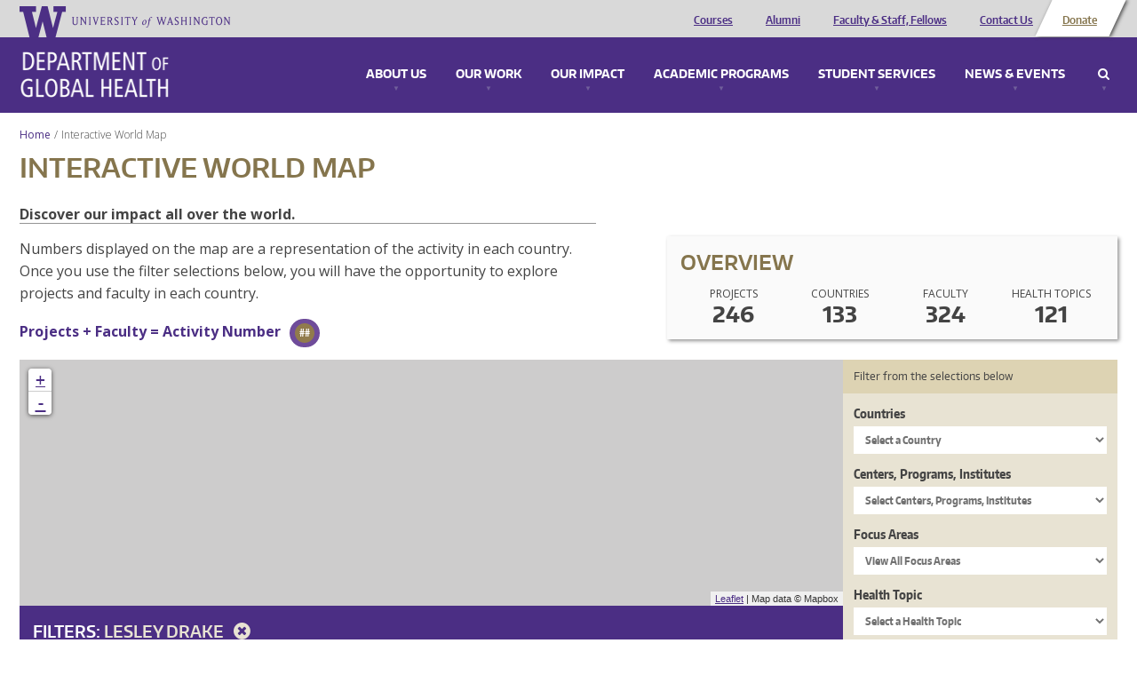

--- FILE ---
content_type: text/html; charset=utf-8
request_url: https://alumni.globalhealth.washington.edu/interactive-map/projects?health_topic=401&faculty=1786
body_size: 15905
content:
<!doctype html>
<html lang="en">
<head>
  <meta http-equiv="X-UA-Compatible" content="IE=edge,chrome=1">
  <link href="https://fonts.googleapis.com/css?family=Open+Sans:300,300i,400,400i,600,600i,700,700i,800,800i" rel="stylesheet"> 
  <title>Interactive World Map | University of Washington - Department of Global Health</title>
  <meta name="viewport" content="width=device-width, initial-scale=1.0, maximum-scale=1.0, user-scalable=0.0" />
  <meta http-equiv="Content-Type" content="text/html; charset=utf-8" />
<meta name="Generator" content="Drupal 7 (http://drupal.org)" />
<link rel="shortcut icon" href="https://alumni.globalhealth.washington.edu/sites/all/themes/uwgh_theme/favicon.ico" type="image/vnd.microsoft.icon" />
  <link type="text/css" rel="stylesheet" href="https://alumni.globalhealth.washington.edu/sites/default/files/css/css_lQaZfjVpwP_oGNqdtWCSpJT1EMqXdMiU84ekLLxQnc4.css" media="all" />
<link type="text/css" rel="stylesheet" href="https://alumni.globalhealth.washington.edu/sites/default/files/css/css_GvBCtbmBzx2VP9u9XC3t4Fe-RFsCH_48jQwpca2HPcc.css" media="all" />
<link type="text/css" rel="stylesheet" href="https://alumni.globalhealth.washington.edu/sites/default/files/css/css_QL_wV5wHGZSNOJ9c-NFo9f5NgT_GtQsG8PEM1r6Z8s4.css" media="all" />
<link type="text/css" rel="stylesheet" href="https://alumni.globalhealth.washington.edu/sites/default/files/css/css_qGgMqzHrdV6Ppq5voIPlwvPlRR9Wc0mtuQ91ub-Byg8.css" media="screen" />
<link type="text/css" rel="stylesheet" href="https://alumni.globalhealth.washington.edu/sites/default/files/css/css_QGFTIaD0emrpayP7R3sNfHJSpLqLmrEaVo4xWOGYlwQ.css" media="print" />
<link type="text/css" rel="stylesheet" href="https://alumni.globalhealth.washington.edu/sites/default/files/css/css_McXSOqXp87daxJukqtB59LLbIFq-_LuskOfxO1PGOP8.css" media="all" />
  <script type="text/javascript">document.documentElement.setAttribute('data-useragent', navigator.userAgent);</script>
  <script src="/sites/all/themes/boots/boots_core/js/modernizr.js"></script>
</head>
  <body class="html not-front not-logged-in no-sidebars page-interactive-map page-interactive-map-projects" >
    <div id="wrap">
            

<div id="container" class="page">

     
  <div  data-type="region" data-name="header" class="">
    <div class="container"><div class="row"><aside data-type="block" id="block-ombucleanup-site-logo" class="col-xs-12 col-sm-4 col-md-4 col-lg-4 block" data-module="ombucleanup" data-delta="site_logo">

      
    <a href="http://uw.edu" class="brand"><img src="/sites/all/themes/uwgh_theme/images/uwgh-logo.png" alt="University of Washington - Department of Global Health" title="University of Washington - Department of Global Health"/></a></aside>
<aside data-type="block" id="block-menu-header-menu" class="col-xs-12 col-sm-8 col-md-8 col-lg-8 block" data-module="menu" data-delta="header-menu">

      <h2  class="">Header Menu</h2>
    
    <ul role="navigation" class="nav"><li class="first leaf"><a href="/academic-programs/courses" class="visible-xs" title="">Courses</a></li>
<li class="leaf"><a href="/our-impact/alumni" class="visible-xs">Alumni</a></li>
<li class="leaf"><a href="/faculty/Core%20Faculty" class="visible-xs">Faculty &amp; Staff, Fellows</a></li>
<li class="leaf"><a href="/contact" class="visible-xs">Contact Us</a></li>
<li class="last leaf leaf--btn"><a href="https://globalhealth.washington.edu/support-us" class="visible-xs">Donate</a></li>
</ul></aside>
</div></div>  </div>
 
    <div data-type="region" class="nav-wrapper">
      <div class="container">

        <div id="site-name">
          <a href="/" title="Home" rel="home"><span>Department of Global Health</span></a>
        </div>
        
        <div data-type="region-container" data-name="dropdown-menu-panels">
          <a tabindex="-1" data-type="toggle" data-name="toggle-mobile" class="toggle-mobile-menu" href="#mobile-menu">Menu</a>
          <div role="navigation" data-type="region" data-name="dropdown-menu">
            <ul>
                              <li>
                  <a class="panel-link" href="#about_menu">About Us</a>
                  
  <div  data-type="region" data-name="about_menu" class="">
    <div class="container"><div class="row"><aside data-type="block" id="block-bean-image-about" class="media-bean media-bean col-xs-12 col-sm-6 col-md-6 col-lg-6 block" data-module="bean" data-delta="image-about">

      
    <div class="entity entity-bean bean-media-bean clearfix" about="/block/image-about" typeof="">

  <div class="content">
    <div id="file-1836" class="file file-image file-image-jpeg">

        <div class="element-invisible"><a href="/file/1836">Mega_UW_Space_Needle.png</a></div>
    
  
  <div class="content">
    <img typeof="foaf:Image" src="https://alumni.globalhealth.washington.edu/sites/default/files/styles/megamenu/public/Mega_UW_Space_Needle-optimized.jpg?itok=Ypm_5R57" width="625" height="180" alt="A photo of a view of Seattle" /><div class="caption"><div class="field field-name-field-caption field-type-text-long field-label-hidden c">
        <div class="close"><span>Close</span></div>The skyline of Seattle, a city home to some of the most innovative and exciting developments in global health.  </div>
<div class="camera-icon"><span>View image caption</span></div></div>  </div>

  
</div>
  </div>
</div>
</aside>
<aside data-type="block" id="block-bean-menu-about" class="menu-block-bean menu-block-bean col-xs-12 col-sm-6 col-md-6 col-lg-6 block" data-module="bean" data-delta="menu-about">

      <h2  class="">About Us</h2>
    
    <div class="entity entity-bean bean-menu-block-bean clearfix" about="/block/menu-about" typeof="">

  <div class="content">
    <ul role="navigation" class="nav"><li class="first leaf"><a href="/about-us/who-we-are" title="Who We Are">Who We Are</a></li>
<li class="leaf"><a href="/about-us/mission-and-values" title="Vision, Mission &amp; Values">Vision, Mission &amp; Values</a></li>
<li class="collapsed"><a href="/about-us/diversity-equity-and-inclusion">Diversity, Equity and Inclusion</a></li>
<li class="leaf"><a href="/interactive-map" title="Discover our impact all over the world.">Where We Work</a></li>
<li class="leaf"><a href="/about-us/global-health-leadership-council" title="Leadership Council">Leadership Council</a></li>
<li class="leaf"><a href="/about-us/awards-and-recognition" title="Awards &amp; Recognition">Awards &amp; Recognition</a></li>
<li class="leaf"><a href="/about-us/partners-advisory-board">Partners Advisory Board</a></li>
<li class="leaf"><a href="/contact" title="Contact Us">Contact Us</a></li>
<li class="last leaf"><a href="/about-us/jobs" title="Jobs">Jobs</a></li>
</ul>  </div>
</div>
</aside>
</div></div>  </div>
                </li>
                                            <li>
                  <a class="panel-link" href="#work_menu">Our Work</a>
                  
  <div  data-type="region" data-name="work_menu" class="">
    <div class="container"><div class="row"><aside data-type="block" id="block-bean-image-work" class="media-bean media-bean col-xs-12 col-sm-6 col-md-6 col-lg-6 block" data-module="bean" data-delta="image-work">

      
    <div class="entity entity-bean bean-media-bean clearfix" about="/block/image-work" typeof="">

  <div class="content">
    <div id="file-38" class="file file-image file-image-jpeg">

        <div class="element-invisible"><a href="/file/38">megamenu_ourwork.jpg</a></div>
    
  
  <div class="content">
    <img typeof="foaf:Image" src="https://alumni.globalhealth.washington.edu/sites/default/files/styles/megamenu/public/mega_IMPACT_CATCH_Study_GlobalWACh-optimized.jpg?itok=LQGq1S4u" width="625" height="180" alt="study team in Kenya" /><div class="caption"><div class="field field-name-field-caption field-type-text-long field-label-hidden c">
        <div class="close"><span>Close</span></div>The on-the-ground team for the CATCH study, which sought to find undiagnosed HIV+ children. Photo courtesy of Global Center for Integrated Health of Women, Adolescents, and Children (Global WACh).  </div>
<div class="camera-icon"><span>View image caption</span></div></div>  </div>

  
</div>
  </div>
</div>
</aside>
<aside data-type="block" id="block-bean-menu-work" class="menu-block-bean menu-block-bean col-xs-12 col-sm-6 col-md-6 col-lg-6 block" data-module="bean" data-delta="menu-work">

      <h2  class="">Our Work: Research, Service &amp; Capacity Building</h2>
    
    <div class="entity entity-bean bean-menu-block-bean clearfix" about="/block/menu-work" typeof="">

  <div class="content">
    <ul role="navigation" class="nav"><li class="first leaf"><a href="/our-work/centers-programs-and-initiatives" title="Centers, Programs and Initiatives">Centers, Programs and Initiatives</a></li>
<li class="leaf active"><a href="/interactive-map/projects" title="Current Projects" class="active">Current Projects</a></li>
<li class="leaf"><a href="/focus-area/global-environmental-change" title="Global Environmental Change">Global Environmental Change</a></li>
<li class="leaf"><a href="/focus-area/health-economics" title="Health Economics">Health Economics</a></li>
<li class="leaf"><a href="/focus-area/health-metrics-and-evaluation" title="Health Metrics &amp; Evaluation">Health Metrics &amp; Evaluation</a></li>
<li class="collapsed"><a href="/focus-area/health-system-strengthening" title="Health System Strengthening">Health System Strengthening</a></li>
<li class="leaf"><a href="/focus-area/implementation-science" title="Implementation Science">Implementation Science</a></li>
<li class="leaf"><a href="/focus-area/infectious-diseases" title="Infectious Diseases">Infectious Diseases</a></li>
<li class="leaf"><a href="/focus-area/laboratory-sciences" title="Laboratory Sciences">Laboratory Sciences</a></li>
<li class="leaf"><a href="/focus-area/medicine-safety" title="Medicine Safety">Medicine Safety</a></li>
<li class="leaf"><a href="/focus-area/mental-health" title="Mental Health">Mental Health</a></li>
<li class="last leaf"><a href="/focus-area/global-wach-graduate-certificate-program" title="Women&#039;s, Adolescents&#039; &amp; Children&#039;s Health">Women&#039;s, Adolescents&#039; &amp; Children&#039;s Health</a></li>
</ul>  </div>
</div>
</aside>
</div></div>  </div>
                </li>
                                            <li>
                  <a class="panel-link" href="#impact_menu">Our Impact</a>
                  
  <div  data-type="region" data-name="impact_menu" class="">
    <div class="container"><div class="row"><aside data-type="block" id="block-bean-image-impact" class="media-bean media-bean col-xs-12 col-sm-6 col-md-6 col-lg-6 block" data-module="bean" data-delta="image-impact">

      
    <div class="entity entity-bean bean-media-bean clearfix" about="/block/image-impact" typeof="">

  <div class="content">
    <div id="file-39" class="file file-image file-image-jpeg">

        <div class="element-invisible"><a href="/file/39">megamenu_impact.jpg</a></div>
    
  
  <div class="content">
    <img typeof="foaf:Image" src="https://alumni.globalhealth.washington.edu/sites/default/files/styles/megamenu/public/Mega_Dyer_Jessica_East-Timor_Community-Health-Event-optimized.jpg?itok=mgXn52Kv" width="625" height="180" alt="Photo of Children in Timor-Leste" /><div class="caption"><div class="field field-name-field-caption field-type-text-long field-label-hidden c">
        <div class="close"><span>Close</span></div>Children at a community health event in Timor Leste, one of the locations where Health Alliance International has maternal-child health programs. Photo credit: Jessica Dyer (MPH &#039;15), George Povey Fellow.  </div>
<div class="camera-icon"><span>View image caption</span></div></div>  </div>

  
</div>
  </div>
</div>
</aside>
<aside data-type="block" id="block-bean-menu-impact" class="menu-block-bean menu-block-bean col-xs-12 col-sm-6 col-md-6 col-lg-6 block" data-module="bean" data-delta="menu-impact">

      <h2  class="">Our Impact</h2>
    
    <div class="entity entity-bean bean-menu-block-bean clearfix" about="/block/menu-impact" typeof="">

  <div class="content">
    <ul role="navigation" class="nav"><li class="first leaf"><a href="/interactive-map" title="Where we work">Where we work</a></li>
<li class="last collapsed"><a href="/our-impact/alumni" title="Alumni">Alumni</a></li>
</ul>  </div>
</div>
</aside>
</div></div>  </div>
                </li>
                                            <li>
                  <a class="panel-link" href="#education_menu">Academic Programs</a>
                  
  <div  data-type="region" data-name="education_menu" class="">
    <div class="container"><div class="row"><aside data-type="block" id="block-bean-image-education" class="media-bean media-bean col-xs-12 col-sm-6 col-md-6 col-lg-6 block" data-module="bean" data-delta="image-education">

      
    <div class="entity entity-bean bean-media-bean clearfix" about="/block/image-education" typeof="">

  <div class="content">
    <div id="file-1835" class="file file-image file-image-jpeg">

        <div class="element-invisible"><a href="/file/1835">mega2015_DGHGraduation_JenniferLoomisPhoto_8894.png</a></div>
    
  
  <div class="content">
    <img typeof="foaf:Image" src="https://alumni.globalhealth.washington.edu/sites/default/files/styles/megamenu/public/mega2015_DGHGraduation_JenniferLoomisPhoto_optimized.jpg?itok=AzZvOoXh" width="625" height="180" alt="Graduates" /><div class="caption"><div class="field field-name-field-caption field-type-text-long field-label-hidden c">
        <div class="close"><span>Close</span></div>MPH graduates celebrating their achievement. Photo credit: Jennifer Loomis.  </div>
<div class="camera-icon"><span>View image caption</span></div></div>  </div>

  
</div>
  </div>
</div>
</aside>
<aside data-type="block" id="block-bean-menu-education" class="menu-block-bean menu-block-bean col-xs-12 col-sm-6 col-md-6 col-lg-6 block" data-module="bean" data-delta="menu-education">

      <h2  class="">Academic Programs</h2>
    
    <div class="entity entity-bean bean-menu-block-bean clearfix" about="/block/menu-education" typeof="">

  <div class="content">
    <ul role="navigation" class="nav"><li class="first collapsed"><a href="/academic-programs/courses" title="Courses">Courses</a></li>
<li class="collapsed"><a href="/academic-programs/undergraduate" title="Undergraduate Programs">Undergraduate Programs</a></li>
<li class="collapsed"><a href="/academic-programs/master-public-health" title="Master of Public Health">Master of Public Health</a></li>
<li class="collapsed"><a href="/academic-programs/doctor-global-health-leadership-and-practice">Doctor of Global Health Leadership and Practice</a></li>
<li class="collapsed"><a href="/academic-programs/phd-global-health-metrics-and-implementation-science" title="PhD in Global Health: Metrics &amp; Implementation Science">PhD in Global Health Metrics &amp; Implementation Science</a></li>
<li class="collapsed"><a href="/academic-programs/phd-pathobiology" title="PhD in Pathobiology">PhD in Pathobiology</a></li>
<li class="collapsed"><a href="/academic-programs/graduate-certificates" title="Graduate Certificates">Graduate Certificates</a></li>
<li class="collapsed"><a href="/academic-programs/medical-student-programs" title="Medical Students">Medical Student Programs</a></li>
<li class="collapsed"><a href="/academic-programs/residents-fellows" title="Residents &amp; Fellows">Residents &amp; Fellows</a></li>
<li class="leaf"><a href="/academic-programs/training-programs" title="Training Programs">Training Programs</a></li>
<li class="last leaf"><a href="/academic-programs/high-school-students" title="For High School Students">For High School Students</a></li>
</ul>  </div>
</div>
</aside>
</div></div>  </div>
                </li>
                                            <li>
                  <a class="panel-link" href="#student_services_menu">Student Services</a>
                  
  <div  data-type="region" data-name="student_services_menu" class="">
    <div class="container"><div class="row"><aside data-type="block" id="block-bean-image-student-services" class="media-bean media-bean col-xs-12 col-sm-6 col-md-6 col-lg-6 block" data-module="bean" data-delta="image-student_services">

      
    <div class="entity entity-bean bean-media-bean clearfix" about="/block/image-student_services" typeof="">

  <div class="content">
    <div id="file-1926" class="file file-image file-image-png">

        <div class="element-invisible"><a href="/file/1926">Minor Leadership Students at WRIHC Portland 2013_Group 2.png</a></div>
    
  
  <div class="content">
    <img typeof="foaf:Image" src="https://alumni.globalhealth.washington.edu/sites/default/files/styles/megamenu/public/Minor%20Leadership%20Students%20at%20WRIHC%20Portland%202013_Group%202.png?itok=gEuebT8y" width="625" height="180" alt="global health minor students" /><div class="caption"><div class="field field-name-field-caption field-type-text-long field-label-hidden c">
        <div class="close"><span>Close</span></div>Global health minor students at a conference in Portland.  </div>
<div class="camera-icon"><span>View image caption</span></div></div>  </div>

  
</div>
  </div>
</div>
</aside>
<aside data-type="block" id="block-bean-menu-student-services" class="menu-block-bean menu-block-bean col-xs-12 col-sm-6 col-md-6 col-lg-6 block" data-module="bean" data-delta="menu-student_services">

      <h2  class="">Student Services</h2>
    
    <div class="entity entity-bean bean-menu-block-bean clearfix" about="/block/menu-student_services" typeof="">

  <div class="content">
    <ul role="navigation" class="nav"><li class="first leaf"><a href="/student-services/academic-advisors">Academic Advisors</a></li>
<li class="leaf"><a href="/student-services/funding-opportunities-and-support" title="Funding for Fieldwork">Student Funding Opportunities and Support</a></li>
<li class="leaf"><a href="/student-services/career-services-jobs" title="Career Services">Career Services &amp; Jobs Search</a></li>
<li class="last leaf"><a href="https://sites.uw.edu/dghsas/blog/">Current Student Resources</a></li>
</ul>  </div>
</div>
</aside>
</div></div>  </div>
                </li>
                                            <li>
                  <a class="panel-link" href="#connect_menu">News & Events</a>
                  
  <div  data-type="region" data-name="connect_menu" class="">
    <div class="container"><div class="row"><aside data-type="block" id="block-bean-image-connect" class="media-bean media-bean col-xs-12 col-sm-6 col-md-6 col-lg-6 block" data-module="bean" data-delta="image-connect">

      
    <div class="entity entity-bean bean-media-bean clearfix" about="/block/image-connect" typeof="">

  <div class="content">
    <div id="file-6030" class="file file-image file-image-jpeg">

        <div class="element-invisible"><a href="/file/6030">2020_GlobalHealthieswinners_600x200.jpg</a></div>
    
  
  <div class="content">
    <img typeof="foaf:Image" src="https://alumni.globalhealth.washington.edu/sites/default/files/styles/megamenu/public/2020_GlobalHealthieswinners_600x200_1.jpg?itok=UYGNJdUV" width="625" height="180" alt="Global Healthies 2020 Winners" /><div class="caption"><div class="field field-name-field-caption field-type-text-long field-label-hidden c">
        <div class="close"><span>Close</span></div>Global Healthies 2020 Winners  </div>
<div class="camera-icon"><span>View image caption</span></div></div>  </div>

  
</div>
  </div>
</div>
</aside>
<aside data-type="block" id="block-bean-menu-connect" class="menu-block-bean menu-block-bean col-xs-12 col-sm-6 col-md-6 col-lg-6 block" data-module="bean" data-delta="menu-connect">

      <h2  class="">News &amp; Events</h2>
    
    <div class="entity entity-bean bean-menu-block-bean clearfix" about="/block/menu-connect" typeof="">

  <div class="content">
    <ul role="navigation" class="nav"><li class="first leaf"><a href="/news" title="Latest News">Latest News</a></li>
<li class="leaf"><a href="/connect/events" title="Events">Events &amp; Conferences</a></li>
<li class="leaf"><a href="/graduation">Graduation</a></li>
<li class="last leaf"><a href="/connect/press-room" title="Press Room">Press Room</a></li>
</ul>  </div>
</div>
</aside>
</div></div>  </div>
                </li>
                              <li class="search">
                  <a class="panel-link" href="#search_menu">Search</a>
                  
  <div  data-type="region" data-name="search_menu" class="">
    <div class="container"><div class="row"><aside data-type="block" id="block-uwgh-base-search-form" class="col-xs-12 col-sm-12 col-md-12 col-lg-12 block" data-module="uwgh_base" data-delta="search_form">

      <h2  class="">Enter a keyword to search</h2>
    
    <form role="search" action="/interactive-map/projects?health_topic=401&amp;faculty=1786" method="post" id="uwgh-base-search-form" accept-charset="UTF-8"><div><div class="form-group form-item form-type-textfield form-item-keys">
  <input type="text" id="edit-keys" name="keys" value="" size="60" maxlength="128" class="form-control" />
</div>
<input class="btn btn-default form-submit" type="submit" id="edit-submit--2" name="op" value="Search" /><input type="hidden" name="form_build_id" value="form-q0nvmDaIm7Dh2btrxhMXkHcD589v-EMkFW2QYKX-M-E" />
<input type="hidden" name="form_id" value="uwgh_base_search_form" />
</div></form></aside>
</div></div>  </div>
                </li>
              </ul>
          </div>
        </div>

      </div>
    </div>

    <div class="row content-wrapper">

                          <div id="breadcrumb"><ol class="breadcrumb"><li><a href="/">Home</a></li><li class="active"><span class="no-link">Interactive World Map</span></li></ol></div>
                        
  <div role="complementary" data-type="region" data-name="content_top" class="">
    <div class="container"><div class="row"><aside data-type="block" id="block-ombucleanup-page-title" class="col-xs-12 col-sm-12 col-md-12 col-lg-12 block" data-module="ombucleanup" data-delta="page_title">

      
    <h2>Interactive World Map</h2></aside>
</div></div>  </div>
        
        <!-- Sidebar First-->
        
        <!-- Main Content -->
        <div class="col-xs-12 col-sm-12 col-md-12 col-lg-12">

                              <div role="main" data-type="region" data-name="content" class="">
    <div class="container">
      <div class="container"><div class="row"><div data-type="block" id="block-system-main" class="tile col-xs-12 col-sm-12 col-md-12 col-lg-12 block" data-module="system" data-delta="main" data-width="12" data-width-default="12">

      
    
<div id="projects-map-wrapper">

  <div class="project-description">
    <h4>Discover our impact all over the world.</h4>
    <p class="help">Numbers displayed on the map are a representation of the activity in each country. Once you use the filter selections below, you will have the opportunity to explore projects and faculty in each country.</p>
    <p class="key">Projects + Faculty = Activity Number</p><div class="project-map-icon number-medium"><div class="count">##</div></div>
  </div>

  <div class="impact">
    <h3>Overview</h3>

    <div class="impact-overview-stats">

      <div class="impact-overview-stat">
        <span class="impact-label">Projects</span>
        <span data-from="0" data-to="246" class="number">246</span>
      </div>

      <div class="impact-overview-stat">
        <span class="impact-label">Countries</span>
        <span data-from="0" data-to="133" class="number">133</span>
      </div>

      <div class="impact-overview-stat">
        <span class="impact-label">Faculty</span>
        <span data-from="0" data-to="324" class="number">324</span>
      </div>

      <div class="impact-overview-stat">
        <span class="impact-label">Health Topics</span>
        <span data-from="0" data-to="121" class="number">121</span>
      </div>
    </div>
  </div>

  <div id="project-map"></div>

  <form action="/interactive-map/projects?health_topic=401&amp;faculty=1786" method="GET" id="uwgh-projects-map-filter-form" accept-charset="UTF-8"><div><h4>Filter from the selections below</h4><div class="form-group form-item form-type-select form-item-country">
  <label class="" for="edit-country">Countries </label>
 <select class="use-select-2 form-select" id="edit-country" name="country"><option value="" selected="selected">Select a Country</option><option value="157">Afghanistan</option><option value="1397">African Regional (AFRO)</option><option value="26">Antigua and Barbuda</option><option value="25">Argentina</option><option value="31">Australia</option><option value="29">Bahamas, The</option><option value="30">Bangladesh</option><option value="23">Barbados</option><option value="163">Belgium</option><option value="27">Belize</option><option value="24">Benin</option><option value="223">Bhutan</option><option value="34">Bolivia</option><option value="35">Botswana</option><option value="36">Brazil</option><option value="38">Burkina Faso</option><option value="232">Burundi</option><option value="33">Cambodia</option><option value="32">Cameroon</option><option value="154">Canada</option><option value="1407">Caribbean Region</option><option value="234">Chad</option><option value="42">Chile</option><option value="41">China</option><option value="40">Colombia</option><option value="39">Costa Rica</option><option value="64">Cote d&#039;Ivoire</option><option value="147">Democratic Republic of the Congo</option><option value="45">Denmark</option><option value="48">Dominica</option><option value="49">Dominican Republic</option><option value="46">Ecuador</option><option value="47">Egypt</option><option value="51">El Salvador</option><option value="168">Eritrea</option><option value="54">Ethiopia</option><option value="53">Fiji</option><option value="52">France</option><option value="167">Gabon</option><option value="57">Gambia, The</option><option value="63">Georgia</option><option value="61">Ghana</option><option value="145">Global</option><option value="56">Greece</option><option value="59">Grenada</option><option value="58">Guatemala</option><option value="186">Guinea</option><option value="62">Guinea-Bissau</option><option value="55">Guyana</option><option value="65">Haiti</option><option value="66">Honduras</option><option value="156">Hong Kong</option><option value="67">India</option><option value="68">Indonesia</option><option value="71">Iran</option><option value="69">Iraq</option><option value="73">Israel</option><option value="72">Italy</option><option value="74">Jamaica</option><option value="77">Japan</option><option value="225">Jordan</option><option value="78">Kenya</option><option value="75">Kiribati</option><option value="79">Laos</option><option value="230">Latin America</option><option value="76">Lebanon</option><option value="85">Lesotho</option><option value="201">Liberia</option><option value="150">Madagascar</option><option value="86">Malawi</option><option value="84">Maldives</option><option value="82">Mali</option><option value="191">Mauritius</option><option value="92">Mexico</option><option value="155">Mongolia</option><option value="90">Morocco</option><option value="89">Mozambique</option><option value="88">Myanmar (Burma)</option><option value="87">Namibia</option><option value="1613">Nauru</option><option value="95">Nepal</option><option value="94">Netherlands</option><option value="93">New Zealand</option><option value="91">Nicaragua</option><option value="105">Nigeria</option><option value="233">Norway</option><option value="106">Oman</option><option value="104">Pakistan</option><option value="102">Panama</option><option value="101">Papua New Guinea</option><option value="97">Peru</option><option value="99">Philippines</option><option value="189">Poland</option><option value="98">Puerto Rico</option><option value="226">Qatar</option><option value="108">Russia</option><option value="109">Rwanda</option><option value="115">Saint Kitts and Nevis</option><option value="138">Samoa</option><option value="110">Saudi Arabia</option><option value="107">Senegal</option><option value="235">Sierra Leone</option><option value="111">Singapore</option><option value="113">Solomon Islands</option><option value="116">Somalia</option><option value="120">South Africa</option><option value="1413">South Korea</option><option value="229">South Sudan</option><option value="121">Spain</option><option value="119">Sri Lanka</option><option value="117">St. Lucia</option><option value="114">St. Vincent and the Grenadines</option><option value="118">Sudan</option><option value="122">Suriname</option><option value="112">Swaziland</option><option value="228">Sweden</option><option value="132">Switzerland</option><option value="124">Taiwan</option><option value="151">Tanzania, United Republic of</option><option value="125">Thailand</option><option value="153">Timor-Leste</option><option value="146">Togo</option><option value="128">Trinidad and Tobago</option><option value="1614">Tuvalu</option><option value="152">Uganda</option><option value="130">Ukraine</option><option value="142">United Kingdom</option><option value="139">United States</option><option value="136">Vanuatu</option><option value="134">Venezuela</option><option value="137">Vietnam</option><option value="227">Yemen</option><option value="133">Zambia</option><option value="135">Zimbabwe</option></select>
</div>
<div class="form-group form-item form-type-select form-item-organization">
  <label class="" for="edit-organization">Centers, Programs, Institutes </label>
 <select class="use-select-2 form-select" id="edit-organization" name="organization"><option value="" selected="selected">Select Centers, Programs, Institutes</option><option value="239">Afya Bora Fellowship in Global Health Leadership</option><option value="1976">Alliance for Pandemic Preparedness</option><option value="263">Center for AIDS Research (CFAR)</option><option value="897">Center for Health and the Global Environment (CHanGE)</option><option value="1590">Center for One Health Research (COHR)</option><option value="930">Disease Control Priorities Network (DCPN)</option><option value="2086">Global Cardiovascular Health Program (GCHP)</option><option value="279">Global Center for Integrated Health of Women, Adolescents and Children (Global WACh)</option><option value="248">Global Injury and Violence Prevention Initiative</option><option value="249">Global Medicines Program (GMP)</option><option value="259">Health Alliance International (HAI)</option><option value="1600">Health Economic Impact Studies for Translation (HEIST)</option><option value="925">Implementation Science Program</option><option value="264">Institute for Health Metrics and Evaluation (IHME)</option><option value="364">International AIDS Training and Research Program (IARTP)</option><option value="258">International Clinical Research Center (ICRC)</option><option value="257">International Training &amp; Education Center for Health (I-TECH)</option><option value="331">Kenya Research and Training Center (KRTC)</option><option value="685">KUSKAYA</option><option value="1406">MetaCenter for Pandemic Preparedness and Global Health Security</option><option value="297">Partnership for Innovative Medical Education in Kenya (PRIME-K)</option><option value="302">Program in Education and Research in Latin America (PERLA)</option><option value="355">Strategic Analysis, Research &amp; Training (START) Center</option><option value="314">Strengthening Care Opportunities through Partnership in Ethiopia (SCOPE)</option><option value="318">Treatment, Research, and Expert Education (TREE)</option><option value="359">UW Consortium for Global Mental Health</option></select>
</div>
<div class="form-group form-item form-type-select form-item-focus-area">
  <label class="" for="edit-focus-area">Focus Areas </label>
 <select class="use-select-2 form-select" id="edit-focus-area" name="focus_area"><option value="" selected="selected">View All Focus Areas</option><option value="8">Education and Training</option><option value="9">Global Environmental Change</option><option value="18">Global WACh Graduate Certificate Program</option><option value="10">Health Economics</option><option value="11">Health Metrics and Evaluation</option><option value="12">Health System Strengthening</option><option value="13">Implementation Science</option><option value="15">Infectious Diseases</option><option value="14">Injury and Violence</option><option value="676">Laboratory Sciences</option><option value="16">Medicine Safety</option><option value="17">Mental Health</option><option value="1290">Noncommunicable Diseases (NCDs)</option><option value="678">Social Justice</option></select>
</div>
<div class="form-group form-item form-type-select form-item-health-topics">
  <label class="" for="edit-health-topics">Health Topic </label>
 <select class="use-select-2 form-select" id="edit-health-topics" name="health_topics"><option value="" selected="selected">Select a Health Topic</option><option value="366">Adult Mortality</option><option value="1238">Anti-Microbial Resistance (AMR)</option><option value="1386">Antiretroviral Adherence</option><option value="1388">Antiretroviral Therapy</option><option value="367">Biodefense Infectious Diseases</option><option value="370">Biostatistics</option><option value="2099">Breast Cancer</option><option value="373">Burden of Disease</option><option value="374">Business and Public Private Partnerships</option><option value="375">Cancer</option><option value="376">Cardiology</option><option value="377">Cardiovascular Disease</option><option value="378">Causes of Death</option><option value="379">Cervical Cancer</option><option value="380">Child and Adolescent Health (incl. Pediatrics)</option><option value="381">Child Mortality</option><option value="382">Chronic  Disease (incl. Cardiovascular, Diabetes)</option><option value="383">Clinical Mentoring</option><option value="384">Community Health Workers</option><option value="385">Community-Based Participatory Research</option><option value="386">Community-Based Primary Health Care</option><option value="387">Cost-Effectiveness</option><option value="1784">COVID-19</option><option value="389">Diarrheal Diseases</option><option value="1470">Digital Health Interventions</option><option value="391">Disease Surveillance</option><option value="392">Distance Learning</option><option value="393">Drug and Vaccine Development</option><option value="395">Economics</option><option value="396">Education and Training</option><option value="397">Effective Coverage</option><option value="398">Emergency Medicine</option><option value="400">Environmental Health (incl. Climate Change)</option><option value="401">Epidemiology</option><option value="1993">Epilepsy</option><option value="994">Family Planning</option><option value="403">Female Circumcision</option><option value="404">Gender</option><option value="405">Genomics</option><option value="2046">Global Health Security</option><option value="410">Health Disparities</option><option value="411">Health Economics</option><option value="412">Health Financing</option><option value="413">Health Information Systems</option><option value="414">Health Interventions</option><option value="415">Health Outcomes</option><option value="416">Health Policy</option><option value="419">Health Systems Strengthening and Human Resources Development</option><option value="420">Health Technologies</option><option value="421">Hepatitis</option><option value="422">Herpes</option><option value="1385">HIV Prevention</option><option value="423">HIV Transmission</option><option value="424">HIV/AIDS</option><option value="427">Host-Pathogen Interactions</option><option value="428">HPV</option><option value="431">Immunizations</option><option value="432">Implementation Science</option><option value="434">Infectious Diseases</option><option value="435">Infectious Diseases (other than STDs)</option><option value="436">Influenza</option><option value="437">Informatics</option><option value="438">Injury, Violence, Trauma and Domestic Violence</option><option value="439">Innate Immunity</option><option value="441">Laboratory Strengthening</option><option value="442">Landscape Architecture</option><option value="444">Leadership and Organizational Development</option><option value="2100">Lung Cancer</option><option value="446">Malaria</option><option value="447">Male Circumcision</option><option value="448">Maternal Child Health (incl. Reproductive Health)</option><option value="449">Maternal Mortality</option><option value="452">Mental Health</option><option value="453">Metrics and Evaluation</option><option value="454">Mobile Health (mHealth)</option><option value="1567">Modeling</option><option value="455">Molecular Immunology</option><option value="456">Mortality</option><option value="457">Neglected Diseases, Tropical Medicine (incl. Parasites)</option><option value="458">Neurology</option><option value="460">Non-Communicable Diseases</option><option value="462">Nutrition</option><option value="463">Nutrition, Clean Water, and Food Security</option><option value="1237">One Health</option><option value="465">Operations Research</option><option value="468">Palliative Care</option><option value="469">Pathobiology</option><option value="470">Pathogenesis</option><option value="472">Policy Monitoring</option><option value="473">Political Economy of Health</option><option value="474">Poverty</option><option value="1314">Pre-exposure Prophylaxis (PrEP)</option><option value="475">Prevention</option><option value="2110">Primary Health Care</option><option value="1389">PTSD</option><option value="477">Qualitative Research and Methods</option><option value="478">Quality Improvement</option><option value="2034">Randomized Trials</option><option value="479">Research</option><option value="482">SARS</option><option value="483">Sexuality</option><option value="484">Social Demography</option><option value="485">Social Determinants of Health</option><option value="487">Social Justice and Human Rights</option><option value="488">Social Work</option><option value="489">Sociobehavioral</option><option value="490">Sociology</option><option value="491">STDs (other than HIV)</option><option value="2047">STI Prevention</option><option value="1390">Substance Use</option><option value="494">Surgery</option><option value="495">TB</option><option value="496">Telemedicine</option><option value="497">Tobacco, Alcohol, and Drug Use</option><option value="498">Urban Health</option><option value="1281">Vaccine Safety Monitoring</option><option value="499">Viruses</option><option value="500">War, Conflict, and Peace Studies</option><option value="502">Workforce</option><option value="1392">Zika</option><option value="503">Zoonotic Diseases and Animal Health</option></select>
</div>
<div class="form-group form-item form-type-select form-item-faculty">
  <label class="" for="edit-faculty">Faculty </label>
 <select class="use-select-2 form-select" id="edit-faculty" name="faculty"><option value="">Select Faculty</option><option value="2298">Kristina Adams Waldorf</option><option value="181">Wisal Ahmed</option><option value="2413">Adam Akullian</option><option value="279">Jorge O. Alarcon</option><option value="440">Benjamin O. Anderson</option><option value="2404">Clive Anderson</option><option value="276">Michele P Andrasik</option><option value="437">Jared Baeten</option><option value="2641">Gena Barnabee</option><option value="361">Maneesh Batra</option><option value="270">Anna Marie Beckmann</option><option value="3565">Michele A Bedard-Gilligan</option><option value="271">Christopher B. Behrens</option><option value="434">Sarah Benki</option><option value="2155">James Berkley</option><option value="1978">Anna Bershteyn</option><option value="272">Stefano Bertozzi</option><option value="1748">Satish Bhagwanjee</option><option value="4240">Daniel  Blanco-Melo</option><option value="266">Magaly Blas</option><option value="262">Paula Brentlinger</option><option value="432">Elizabeth Bukusi</option><option value="360">Lee Ann Campbell</option><option value="82">Darrick A. Carter</option><option value="359">Corey Casper</option><option value="431">Connie Celum</option><option value="349">Rachel R Chapman</option><option value="3521">Peter Cherutich</option><option value="2800">Batsirai Jean L Chikwinya</option><option value="426">Bhavna Chohan</option><option value="427">Michael H. Chung</option><option value="2617">Lydia Chwastiak</option><option value="255">David Citrin</option><option value="248">Julie Cliff</option><option value="250">Rhea Coler</option><option value="246">Karen Cowgill</option><option value="356">Sara Curran</option><option value="241">Serge Dali</option><option value="3057">Tulio de Oliveira</option><option value="429">Donna M. Denno</option><option value="3137">Brian DeRenzi</option><option value="3114">Akompab Derick Akoku</option><option value="85">Timothy A DeRouen</option><option value="221">Bazghina W. S. Dessalegn</option><option value="430">Joseph Dieleman</option><option value="240">Deborah J Donnell</option><option value="354">Shannon Dorsey</option><option value="424">Ann Downer</option><option value="425">Paul K. Drain</option><option value="423">Alison Drake</option><option value="235">Ann C Duerr</option><option value="74">Malcolm Duthie</option><option value="2699">Laura Dwyer-Lindgren</option><option value="419">Kristie Ebi</option><option value="352">Linda Eckert</option><option value="236">Christopher J. Elias</option><option value="238">Michael Emerman</option><option value="75">Ferric Fang</option><option value="1701">Elizabeth Farmer</option><option value="422">Carey Farquhar</option><option value="229">Caryl Feldacker</option><option value="228">Getachew Feleke</option><option value="420">Abraham D Flaxman</option><option value="2204">Norbert Forster</option><option value="1659">Christopher  Fox</option><option value="225">Paul Freeman</option><option value="342">Lisa M. Frenkel</option><option value="2644">Sarah Frey</option><option value="223">Patricia J Garcia</option><option value="212">Geoff Garnett</option><option value="4572">Benjamin Gern</option><option value="214">Robert A Gertler</option><option value="215">Annette E Ghee</option><option value="345">Lorenzo Giacani</option><option value="346">Sarah Gimbel</option><option value="416">Steve Gloyd</option><option value="3518">Sarah Golub</option><option value="414">Virginia Gonzales</option><option value="216">Jonathan L. Gorstein</option><option value="336">Geoffrey S. Gottlieb</option><option value="413">Susan M. Graham</option><option value="174">Christoph  Grundner</option><option value="408">Brandon L Guthrie</option><option value="177">John D. Hansen</option><option value="4391">Elizabeth Harrington</option><option value="3161">Whitney E Harrington</option><option value="340">Stephen E. Hawes</option><option value="341">Thomas R. Hawn</option><option value="2997">Anna Hedstrom</option><option value="412">Renee Heffron</option><option value="1832">Jeremy Johnson Hess</option><option value="2741">Subhash Hira</option><option value="185">Sarah E. Holte</option><option value="186">Jean Honore</option><option value="335">David Horne</option><option value="2200">Peter Houck</option><option value="1660">Yunda Huang</option><option value="328">Kevin Hybiske</option><option value="2406">Kiersten Israel-Ballard</option><option value="190">Andreas Jahn</option><option value="87">Dean Jamison</option><option value="402">Heather B Jaspan</option><option value="3129">Nancy Jecker</option><option value="403">Grace C. John-Stewart</option><option value="191">Wendy L. Johnson</option><option value="200">Ahoua K.</option><option value="192">Stefan Kappe</option><option value="332">Nicholas J. Kassebaum</option><option value="1780">Alexis Kaushansky</option><option value="3136">Nora Kenworthy</option><option value="196">Ibrahim Khalil</option><option value="1980">Sadaf Khan</option><option value="197">James N. Kiarie</option><option value="1842">John Kinuthia</option><option value="2646">Sonali Kochhar</option><option value="327">David Koelle</option><option value="399">Pamela Kohler</option><option value="203">James G. Kublin</option><option value="400">Hmwe Hmwe Kyu</option><option value="3510">Sylvia M LaCourse</option><option value="207">Javier Ricardo Lama</option><option value="210">Scott LaMontagne</option><option value="401">Paul Lampe</option><option value="211">Jeff Lane</option><option value="4749">Alexander Lankowski</option><option value="3511">Ronald Law</option><option value="171">Ramanan Laxminarayan</option><option value="173">Dara Lehman</option><option value="170">Carol Levin</option><option value="4026">Karen Levy</option><option value="396">Jairam Lingappa</option><option value="397">Jaisri Lingappa</option><option value="394">Bill Lober</option><option value="83">James P LoGerfo</option><option value="4312">Chris Longenecker</option><option value="392">Sheila A Lukehart</option><option value="393">Jennifer M Lund</option><option value="390">Romel D. Mackelprang</option><option value="4915">Priyasha Maharjan</option><option value="141">Kishorchandra N Mandaliya</option><option value="315">Lisa E. Manhart</option><option value="3428">Isaias Ramiro Manuel</option><option value="3067">Julian Marshall</option><option value="391">Robert Martin</option><option value="4342">Sarah Masyuko</option><option value="389">R. Scott McClelland</option><option value="319">M Juliana McElrath</option><option value="145">Christine J McGrath</option><option value="2755">Andrew McGuire</option><option value="2657">Arianna Means</option><option value="4337">Julianne Meisner</option><option value="387">MaryAnne Mercer</option><option value="388">Charles N. Mock</option><option value="3524">Ana Mocumbi</option><option value="165">Elizabeth A. Mogford</option><option value="2924">Aliza Monroe-Wise</option><option value="160">Pablo J. Montoya</option><option value="2671">Stephen Morris</option><option value="4027">Jonathan F Mosser</option><option value="159">Lydia Mpanga Sebuyira</option><option value="4579">Katarina Mucha</option><option value="1763">Florindo M Mudender</option><option value="1756">Melissa L Mugambi</option><option value="2664">Nelly Mugo</option><option value="3074">Kenneth K Mugwanya</option><option value="2666">Andrew Mujugira</option><option value="4680">David Mukasa</option><option value="2667">Robert Mukisa</option><option value="4065">Ferdinand Mukumbang</option><option value="4853">Rama Murali</option><option value="4583">Marianne Wanjiru Mureithi</option><option value="3026">Aziza Joseph Mwisongo</option><option value="158">Peter Myler</option><option value="384">Mohsen Naghavi</option><option value="2647">Kingsley Ndoh</option><option value="2305">Laura Newman</option><option value="4854">Evelyn Nganga</option><option value="154">Kenneth K. Ngure</option><option value="152">David Nickle</option><option value="2640">Katie R. Nielsen</option><option value="3672">Irene Njuguna</option><option value="137">Rachel A Nugent</option><option value="3182">Kelli O&#039;Laughlin</option><option value="379">Gabrielle O&#039;Malley</option><option value="84">Mark Oberle</option><option value="3670">Victor Omballa</option><option value="3474">Katrina Ortblad</option><option value="2253">Toritse Orubu</option><option value="3405">Alfred Osoti</option><option value="2509">Suzinne Pak-Gorstein</option><option value="149">Tanya Parish</option><option value="4505">Paul Park</option><option value="148">Marilyn Parsons</option><option value="1731">Shilpen Patel</option><option value="1700">Patricia B Pavlinac</option><option value="136">Clinton J Pecenka</option><option value="2619">Krystle Perez</option><option value="381">James Pfeiffer</option><option value="3093">Jillian Pintye</option><option value="305">Stephen J. Polyak</option><option value="375">Nancy Puttkammer</option><option value="129">Lee Pyne-Mercier</option><option value="376">Peter Rabinowitz</option><option value="306">Lakshmi Rajagopal</option><option value="130">Julie K. Rajaratnam</option><option value="377">Deepa Rao</option><option value="2184">Bharat rewari</option><option value="308">Barbra Richardson</option><option value="134">Julia E. Robinson</option><option value="302">Tony Roche</option><option value="2801">Keshet Ronen</option><option value="1811">Greg Roth</option><option value="1664">Christine Rousseau</option><option value="1810">Alison C. Roxby</option><option value="2740">Pat Sadate-Ngatchou</option><option value="2780">Noah Sather</option><option value="4892">Anwar Parvez Sayed</option><option value="2264">Ana Lucia Seminario</option><option value="3065">Chetan Seshadri</option><option value="2702">Javeed A Shah</option><option value="2160">Sachita P Shah</option><option value="3120">Adrienne Shapiro</option><option value="116">Anjali Sharma</option><option value="3058">Monisha Sharma</option><option value="1733">Mark G Shepard</option><option value="117">David Sherman</option><option value="372">Kenneth Sherr</option><option value="2995">Alyson Shumays</option><option value="2923">Benson Singa</option><option value="373">Jennifer A. Slyker</option><option value="113">Joseph Smith</option><option value="2408">Ajoke Sobanjo-ter Meulen</option><option value="112">Donald Sodora</option><option value="1801">Olusegun O. Soge</option><option value="3115">Jaime Soria</option><option value="285">Benjamin R. Spencer</option><option value="4943">Angela G. Spencer</option><option value="3116">Michael Spencer</option><option value="286">Clarence Spigner</option><option value="108">Leonidas Stamatatos</option><option value="374">Jeffrey Stanaway</option><option value="2620">Joanne D. Stekler</option><option value="367">Andy Stergachis</option><option value="106">Ken Stuart</option><option value="3618">Yanfang Su</option><option value="70">Naeha Subramanian</option><option value="105">Susan M. Thompson</option><option value="4169">Kirk Tickell</option><option value="290">David A. Townes</option><option value="3520">Indi Trehan</option><option value="2651">Hannock Tweya</option><option value="2046">Prakash Tyagi</option><option value="3117">Rachel A Umoren</option><option value="292">Jurgen Unutzer</option><option value="4798">Heidi van Rooyen</option><option value="293">Wesley C Van Voorhis</option><option value="294">Richard C Veith</option><option value="1984">Amelie von Saint Andre-von Arnim</option><option value="1751">Brad Wagenaar</option><option value="3432">Anjuli Wagner</option><option value="370">Judd L Walson</option><option value="366">Judith Wasserheit</option><option value="3208">David Watkins</option><option value="363">Marcia Weaver</option><option value="298">T. Eoin West</option><option value="2751">Katherine Wilson</option><option value="296">Paul Yager</option><option value="93">Britt Yamamoto</option><option value="3671">Rabi Yunusa</option><option value="90">Henry D. Ziegler</option><option value="364">Joseph Zunt</option></select>
</div>
<span class="submit-wrapper"><input class="btn btn-default form-submit" type="submit" id="edit-submit" name="op" value="Search" /></span><a href="/interactive-map" class="clear">Clear All Filters</a><input type="hidden" name="form_build_id" value="form-RG-HpXY_S_zZa_RedlWkRCY96u-1LjQKzw6y3NZGELo" />
<input type="hidden" name="form_id" value="uwgh_projects_map_filter_form" />
</div></form>
  <div id="listing-content" class="content">
          <div class="filter-summary">
      <h3>Filters: <a href="/interactive-map/projects?health_topic=401&amp;faculty=" class="filter-active active" title="Click to remove filter">Lesley Drake&nbsp;<strong class="remove-filter"><span></span></strong></a></h3><h4>0 Projects found</h4>      </div>
    
    <div class="project-listing">
      
<div class="faculty-title">
  <h1>Lesley Drake</h1>
</div>

<div class="faculty-info">
  <div class="faculty-image">
        <img typeof="foaf:Image" src="https://alumni.globalhealth.washington.edu/sites/default/files/faculty/LesleyDrake.gif" alt="Photo of Lesley Drake" title="Lesley Drake">
      </div>
  <div class="linkbean-cta"><div class="wrapper"><div style="display:inline-block;" class="bean-linkbean clearfix"><a href="/faculty/lesley-drake">Faculty Profile</a></div></div></div>
</div>

<div class="faculty-projects">
    </div>

<div class="faculty-more-info">
      <h3>Health Topics</h3><ul><li class="first"><a href="/interactive-map/projects?health_topic=380&amp;faculty=1786" class="active">Child and Adolescent Health (incl. Pediatrics)</a></li>
<li><a href="/interactive-map/projects?health_topic=1784&amp;faculty=1786" class="active">COVID-19</a></li>
<li><a href="/interactive-map/projects?health_topic=401&amp;faculty=1786" class="active">Epidemiology</a></li>
<li><a href="/interactive-map/projects?health_topic=434&amp;faculty=1786" class="active">Infectious Diseases</a></li>
<li><a href="/interactive-map/projects?health_topic=457&amp;faculty=1786" class="active">Neglected Diseases, Tropical Medicine (incl. Parasites)</a></li>
<li><a href="/interactive-map/projects?health_topic=462&amp;faculty=1786" class="active">Nutrition</a></li>
<li class="last"><a href="/interactive-map/projects?health_topic=465&amp;faculty=1786" class="active">Operations Research</a></li>
</ul>        <h3>Focus Areas</h3><ul><li class="first"><a href="/interactive-map/projects?focus_area=12&amp;faculty=1786" class="active">Health System Strengthening</a></li>
<li><a href="/interactive-map/projects?focus_area=15&amp;faculty=1786" class="active">Infectious Diseases</a></li>
<li class="last"><a href="/interactive-map/projects?focus_area=18&amp;faculty=1786" class="active">Global WACh Graduate Certificate Program</a></li>
</ul>  </div>
    </div>
  </div>

</div>
</div>
</div></div>    </div>
  </div>
              
        </div>

        <!-- Sidebar Second -->
        
            </div><!-- /.row -->

          <div data-type="region" data-name="sections">
        <div class="container">
          <div class="container"><div class="row"></div></div>        </div>
      </div>
    

       <div role="complementary" data-type="region" data-name="footer" class="">
    <span class="footer-wrapper-top"></span>
    <div class="container">
      <div class="container"><div class="row"><aside data-type="block" id="block-bean-uwgh-gh-links" class="linkbean linkbean col-xs-12 col-sm-12 col-md-12 col-lg-12 block" data-module="bean" data-delta="uwgh-gh-links">

  <div class="wrapper">
            <h2  class="">A DEPARTMENT WITHIN:</h2>
        
      <div class="entity entity-bean bean-linkbean clearfix" about="/block/uwgh-gh-links" typeof="">

  <div class="content">
    <div class="field field-name-field-linkbean-links field-type-link-field field-label-hidden">
        <a href="http://sph.washington.edu/">School of Public Health</a>      <a href="http://www.uwmedicine.org/education">School of Medicine</a>  </div>
  </div>
</div>
  </div>

</aside>
</div><div class="row"><aside data-type="block" id="block-bean-uwgh-social-links" class="sociallinks sociallinks col-xs-12 col-sm-12 col-md-12 col-lg-12 block" data-module="bean" data-delta="uwgh-social-links">

      <h2  class="">Connect to Social</h2>
    
    <div class="entity entity-bean bean-sociallinks clearfix" about="/block/uwgh-social-links" typeof="">

  <div class="content">
    <div class="field field-name-field-sociallinks-sociallinks field-type-sociallinks field-label-hidden">
        <a href="https://www.facebook.com/pages/Global-Health-Resource-Center-UW-Dept-of-Global-Health/124689926653" title="Facebook" class="sociallink sociallink-facebook"><span>Facebook</span></a>      <a href="https://twitter.com/uwdgh" title="Twitter" class="sociallink sociallink-twitter"><span>Twitter</span></a>      <a href="https://www.youtube.com/channel/UC7hLYa-wDea1W_-V1C8Yz0Q" title="YouTube" class="sociallink sociallink-youtube"><span>YouTube</span></a>      <a href="https://www.instagram.com/globalhealthuw/" title="Instagram" class="sociallink sociallink-instagram"><span>Instagram</span></a>      <a href="https://www.linkedin.com/company/globalhealthuw" title="LinkedIn" class="sociallink sociallink-linkedin"><span>LinkedIn</span></a>  </div>
  </div>
</div>
</aside>
</div><div class="row"><aside data-type="block" id="block-menu-footer-menu" class="col-xs-12 col-sm-12 col-md-12 col-lg-12 block" data-module="menu" data-delta="footer-menu">

      <h2  class="">Footer Menu</h2>
    
    <ul role="navigation" class="nav"><li class="first leaf"><a href="/" title="">Home</a></li>
<li class="leaf"><a href="/events" title="">Events Calendar</a></li>
<li class="leaf"><a href="https://globalhealth.washington.edu/intranet">Intranet for Faculty &amp; Staff</a></li>
<li class="leaf"><a href="/communications">Communications Resources</a></li>
<li class="leaf"><a href="/news">Latest News</a></li>
<li class="leaf"><a href="/contact">Contact Us</a></li>
<li class="last leaf"><a href="/about-us/jobs">Jobs</a></li>
</ul></aside>
</div><div class="row"><aside data-type="block" id="block-menu-tos-menu" class="col-xs-12 col-sm-12 col-md-12 col-lg-12 block" data-module="menu" data-delta="tos-menu">

      <h2  class="">&copy;2026 University of Washington</h2>
    
    <ul role="navigation" class="nav"><li class="first leaf"><a href="https://www.washington.edu/online/privacy">UW Privacy</a></li>
<li class="leaf"><a href="https://www.washington.edu/online/terms">UW Terms</a></li>
<li class="last leaf"><a href="https://depts.washington.edu/dghweb/">Site managed by DGHweb</a></li>
</ul></aside>
</div></div>    </div>
  </div>
 
</div> <!--/#container -->

      <script type="text/javascript" src="https://alumni.globalhealth.washington.edu/sites/default/files/js/js_s5koNMBdK4BqfHyHNPWCXIL2zD0jFcPyejDZsryApj0.js"></script>
<script type="text/javascript" src="https://alumni.globalhealth.washington.edu/sites/default/files/js/js_-6GPvUW-Iz5s9xzhNDsEK335152SmyaQVI0C2fWBJBI.js"></script>
<script type="text/javascript">
<!--//--><![CDATA[//><!--
(function ($) {Drupal.Select2 = {base_root:" https://alumni.globalhealth.washington.edu/"};  })(jQuery)
//--><!]]>
</script>
<script type="text/javascript" src="https://alumni.globalhealth.washington.edu/sites/default/files/js/js_rhABaxwMockqbGQFN4tOKQ6e64584jX2TNHinR8WrWc.js"></script>
<script type="text/javascript">
<!--//--><![CDATA[//><!--
(function(i,s,o,g,r,a,m){i["GoogleAnalyticsObject"]=r;i[r]=i[r]||function(){(i[r].q=i[r].q||[]).push(arguments)},i[r].l=1*new Date();a=s.createElement(o),m=s.getElementsByTagName(o)[0];a.async=1;a.src=g;m.parentNode.insertBefore(a,m)})(window,document,"script","//www.google-analytics.com/analytics.js","ga");ga("create", "UA-8048239-2", {"cookieDomain":"auto"});ga("set", "anonymizeIp", true);ga("send", "pageview");
//--><!]]>
</script>
<script type="text/javascript" src="https://alumni.globalhealth.washington.edu/sites/default/files/js/js_-uoZvPkW8aveJO-cYCNQQVUb2sVvQqDlYkxWZpL6iTc.js"></script>
<script type="text/javascript" src="https://alumni.globalhealth.washington.edu/sites/default/files/js/js_dz-ofKR15-BFnVLA9oQhb4hiGYlXGbP2Lad2KX9GaN0.js"></script>
<script type="text/javascript" src="//www.washington.edu/static/alert.js"></script>
<script type="text/javascript">
<!--//--><![CDATA[//><!--
window.dataLayer = window.dataLayer || [];
function gtag(){dataLayer.push(arguments);}
gtag('js', new Date());

gtag('config', 'G-N42NL7VPRG');
//--><!]]>
</script>
<script type="text/javascript" src="https://alumni.globalhealth.washington.edu/sites/default/files/js_injector/js_injector_5.js?t9f2p1"></script>
<script type="text/javascript">
<!--//--><![CDATA[//><!--
jQuery.extend(Drupal.settings, {"basePath":"\/","pathPrefix":"","setHasJsCookie":0,"ajaxPageState":{"theme":"uwgh_theme","theme_token":"X4SgbOvOuluOLUVJfAggRBys9ti7whVYfc4T84ERr1Y","js":{"sites\/all\/modules\/contrib\/jquery_update\/replace\/jquery\/1.10\/jquery.min.js":1,"misc\/jquery-extend-3.4.0.js":1,"misc\/jquery-html-prefilter-3.5.0-backport.js":1,"misc\/jquery.once.js":1,"misc\/drupal.js":1,"sites\/all\/modules\/contrib\/jquery_update\/replace\/misc\/1.9\/jquery.ba-bbq.min.js":1,"misc\/form-single-submit.js":1,"0":1,"sites\/all\/modules\/contrib\/select2\/js\/select2.preinit.js":1,"sites\/all\/modules\/contrib\/google_analytics\/googleanalytics.js":1,"1":1,"sites\/all\/modules\/custom\/ombucleanup\/js\/drupal.external-links.js":1,"sites\/all\/libraries\/select2\/select2.min.js":1,"sites\/all\/modules\/features\/uwgh_projects\/js\/leaflet\/leaflet-src.js":1,"sites\/all\/modules\/features\/uwgh_projects\/js\/uwgh-projects.map_v2.js":1,"sites\/all\/modules\/features\/uwgh_projects\/js\/leaflet.markercluster\/leaflet.markercluster.js":1,"sites\/all\/modules\/custom\/ombucleanup\/js\/drupal.disable-ajax.js":1,"sites\/all\/modules\/contrib\/select2\/js\/select2_integration.js":1,"sites\/all\/themes\/boots\/boots_core\/js\/boots_core.js":1,"sites\/all\/themes\/boots\/boots_grid\/js\/vendor\/fastclick.js":1,"sites\/all\/themes\/boots\/boots_grid\/js\/boots-grid-alerts.js":1,"sites\/all\/themes\/boots\/boots_grid\/js\/boots-grid-menus.js":1,"sites\/all\/themes\/boots\/boots_grid\/js\/boots-grid-contextual.js":1,"sites\/all\/themes\/boots\/boots_grid\/js\/boots-grid-fastclick.js":1,"sites\/all\/themes\/uwgh_theme\/js\/vendor\/jquery.flexslider.js":1,"sites\/all\/themes\/uwgh_theme\/js\/vendor\/jquery.countTo.js":1,"sites\/all\/themes\/uwgh_theme\/js\/slideshow.js":1,"sites\/all\/themes\/uwgh_theme\/js\/dropdown-menu.js":1,"sites\/all\/themes\/uwgh_theme\/js\/image-caption.js":1,"sites\/all\/themes\/uwgh_theme\/js\/counter.js":1,"sites\/all\/themes\/uwgh_theme\/js\/dgh-overrides.js":1,"\/\/www.washington.edu\/static\/alert.js":1,"2":1,"sites\/default\/files\/js_injector\/js_injector_5.js":1},"css":{"modules\/system\/system.base.css":1,"sites\/all\/modules\/contrib\/date\/date_popup\/themes\/datepicker.1.7.css":1,"modules\/field\/theme\/field.css":1,"sites\/all\/modules\/custom\/uwtrumba\/uwtrumba.css":1,"sites\/all\/modules\/contrib\/views\/css\/views.css":1,"sites\/all\/modules\/contrib\/ctools\/css\/ctools.css":1,"sites\/all\/modules\/custom\/ombucleanup\/css\/admin.overrides.css":1,"sites\/all\/libraries\/select2\/select2.css":1,"sites\/all\/modules\/contrib\/select2\/css\/select2_integration.css":1,"sites\/all\/modules\/features\/uwgh_projects\/js\/leaflet\/leaflet.css":1,"sites\/all\/modules\/features\/uwgh_projects\/css\/project-map.css":1,"sites\/all\/modules\/features\/uwgh_projects\/js\/leaflet.markercluster\/MarkerCluster.css":1,"sites\/all\/modules\/features\/uwgh_projects\/js\/leaflet.markercluster\/MarkerCluster.Default.css":1,"sites\/all\/modules\/custom\/field_sociallinks\/css\/field_sociallinks.css":1,"sites\/all\/themes\/boots\/boots_grid\/css\/boots-grid-screen.css":1,"sites\/all\/themes\/boots\/boots_grid\/css\/boots-grid-print.css":1,"sites\/all\/themes\/uwgh_theme\/css\/screen.min.css":1,"sites\/all\/themes\/uwgh_theme\/css\/dgh.min.css":1}},"select_2":{"elements":{"edit-country":{"separator":"\u00b6","jqui_sortable":false,"dropdownAutoWidth":true,"width":"element","containerCssClass":"","minimumResultsForSearch":15,"allowClear":true},"edit-organization":{"separator":"\u00b6","jqui_sortable":false,"dropdownAutoWidth":true,"width":"element","containerCssClass":"","minimumResultsForSearch":15,"allowClear":true},"edit-focus-area":{"separator":"\u00b6","jqui_sortable":false,"dropdownAutoWidth":true,"width":"element","containerCssClass":"","minimumResultsForSearch":15,"allowClear":true},"edit-health-topics":{"separator":"\u00b6","jqui_sortable":false,"dropdownAutoWidth":true,"width":"element","containerCssClass":"","minimumResultsForSearch":15,"allowClear":true},"edit-faculty":{"separator":"\u00b6","jqui_sortable":false,"dropdownAutoWidth":true,"width":"element","containerCssClass":"","minimumResultsForSearch":15,"allowClear":true}},"excludes":{"by_id":{"values":["core-content-select"],"reg_exs":[]},"by_class":[],"by_selectors":[]},"default_settings":{"separator":"\u00b6","jqui_sortable":false,"dropdownAutoWidth":true,"width":"element","containerCssClass":"","minimumResultsForSearch":15},"process_all_selects_on_page":true,"no_version_check":false},"googleanalytics":{"trackOutbound":1,"trackMailto":1,"trackDownload":1,"trackDownloadExtensions":"7z|aac|arc|arj|asf|asx|avi|bin|csv|doc(x|m)?|dot(x|m)?|exe|flv|gif|gz|gzip|hqx|jar|jpe?g|js|mp(2|3|4|e?g)|mov(ie)?|msi|msp|pdf|phps|png|ppt(x|m)?|pot(x|m)?|pps(x|m)?|ppam|sld(x|m)?|thmx|qtm?|ra(m|r)?|sea|sit|tar|tgz|torrent|txt|wav|wma|wmv|wpd|xls(x|m|b)?|xlt(x|m)|xlam|xml|z|zip"},"backend":false,"frontend":true,"urlIsAjaxTrusted":{"\/interactive-map\/projects?health_topic=401\u0026faculty=1786":true}});
//--><!]]>
</script>
          </div>
  </body>
</html>
